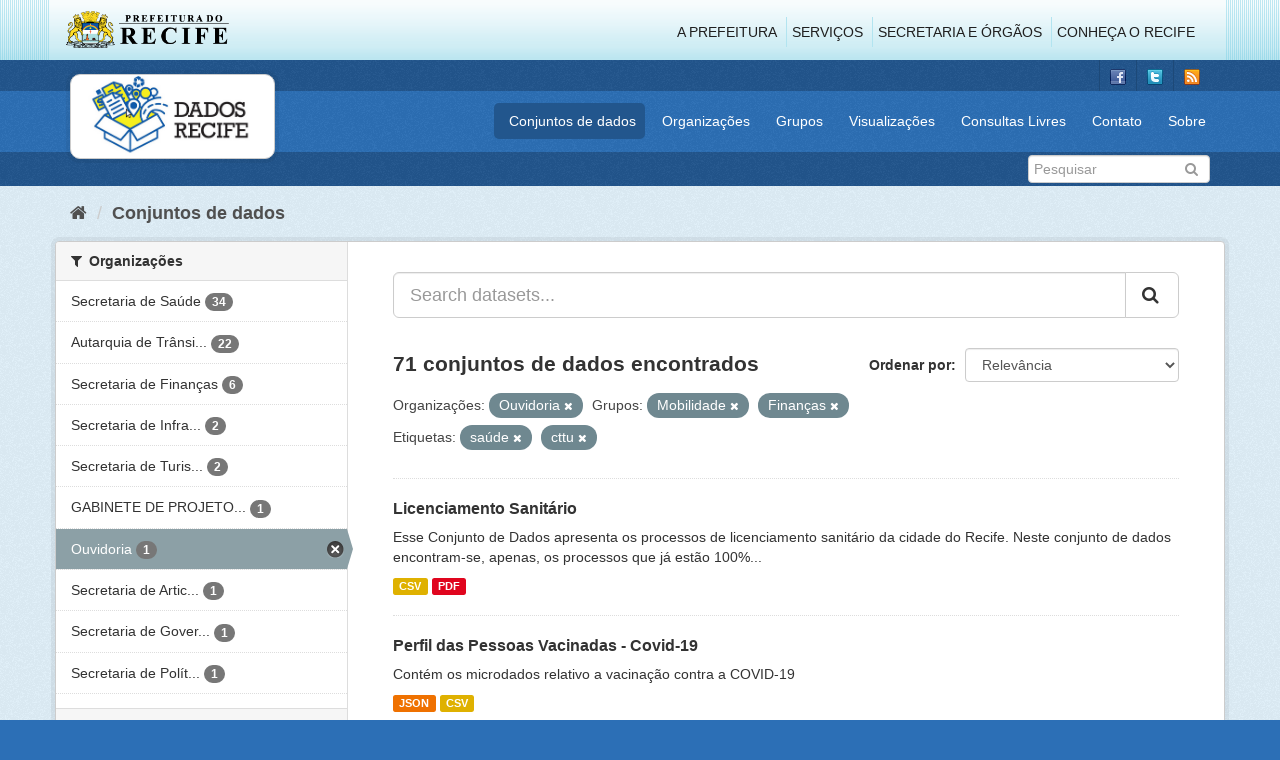

--- FILE ---
content_type: text/html; charset=utf-8
request_url: http://www.dados.recife.pe.gov.br/dataset?groups=mobilidade&tags=sa%C3%BAde&tags=cttu&groups=financas&organization=ouvidoria
body_size: 78406
content:
<!DOCTYPE html>
<!--[if IE 9]> <html lang="pt_BR" class="ie9"> <![endif]-->
<!--[if gt IE 8]><!--> <html lang="pt_BR"> <!--<![endif]-->
  <head>
    <link rel="stylesheet" type="text/css" href="/fanstatic/vendor/:version:2020-04-07T07:34:31.07/select2/select2.css" />
<link rel="stylesheet" type="text/css" href="/fanstatic/css/:version:2020-04-07T07:34:31.06/main.min.css" />
<link rel="stylesheet" type="text/css" href="/fanstatic/vendor/:version:2020-04-07T07:34:31.07/font-awesome/css/font-awesome.min.css" />
<link rel="stylesheet" type="text/css" href="/fanstatic/ckanext-geoview/:version:2019-10-08T10:45:21.02/css/geo-resource-styles.css" />

    <meta charset="utf-8" />
      <meta name="generator" content="ckan 2.8.2" />
      <meta name="viewport" content="width=device-width, initial-scale=1.0">
    <title>Conjuntos de dados - Portal de Dados Abertos da Cidade do Recife</title>

    
    
  <link rel="shortcut icon" href="/base/images/favicon.ico" />
    
  
    <script type="text/javascript">
  (function(i,s,o,g,r,a,m){i['GoogleAnalyticsObject']=r;i[r]=i[r]||function(){
  (i[r].q=i[r].q||[]).push(arguments)},i[r].l=1*new Date();a=s.createElement(o),
  m=s.getElementsByTagName(o)[0];a.async=1;a.src=g;m.parentNode.insertBefore(a,m)
  })(window,document,'script','//www.google-analytics.com/analytics.js','ga');

  ga('create', 'G-F8QPH4EF84', 'auto', {});
     
  ga('set', 'anonymizeIp', true);
  ga('send', 'pageview');
</script>
  

    
      
    
    


    
      
      
    
    
  </head>

  
  <body data-site-root="http://dados.recife.pe.gov.br/" data-locale-root="http://dados.recife.pe.gov.br/" >

    
    <div class="hide"><a href="#content">Pular para o conteúdo</a></div>
  

  
     
<header class="header-recife">
  <section class="header-recife-links">
    <div class="header-recife-bg">
      <div class="container">
        <div class="recife-row row">
          <div class="col-md-2">
            <div class="logo-recife"><a target="_blank" href="http://www.recife.pe.gov.br"><img title="" alt="" src="/base/images/logopcr.png"></a></div>
          </div>
          <div class="col-md-10">
            <div class="nav-recife" style="padding-top: 17px; padding-right: 10px;">
              <ul class="list-inline pull-right" >
                <li><a target="_blank" href="http://www2.recife.pe.gov.br/pagina/sobre-prefeitura-do-recife">A Prefeitura</a></li>
                <li class="r-li-recife"><a target="_blank" href="http://www2.recife.pe.gov.br/servicos/cidadao">Serviços</a></li>
                <li class="r-li-recife"><a target="_blank" href="http://www2.recife.pe.gov.br/pagina/horarios-de-atendimento-das-secretarias-e-orgaos">Secretaria e Órgãos</a></li>
                <li class="r-li-recife"><a target="_blank" href="http://www.turismonorecife.com.br/pt-br/a-cidade">Conheça o Recife</a></li>
              </ul>
            </div>
          </div>
        </div>
      </div>
    </div>
  </section>
</header>
<header class="account-masthead">
  <div class="container">
    <div class="account avatar">
      <ul class="unstyled">
        <li>
          <a href="https://www.facebook.com/CidadaoInteligente" target="_blank" title="Facebook">
            <i class="ckan-icon ckan-icon-fb"></i>
          </a>
        </li>
        <li>
          <a href="http://twitter.com/dadosRecife" target="_blank" title="Twitter">
            <i class="ckan-icon ckan-icon-twitter"></i>
          </a>
        </li>
        <li>
          <a href="/feeds/dataset.atom" target="_blank" title="Feed">
            <i class="ckan-icon ckan-icon-feed"></i>
          </a>
        </li>
      </ul>
    </div>
      
  </div>
</header>

<header class="navbar navbar-static-top masthead">
    
  <div class="container">
    <div class="navbar-right">
      <button data-target="#main-navigation-toggle" data-toggle="collapse" class="navbar-toggle collapsed" type="button">
        <span class="fa fa-bars"></span>
      </button>
    </div>
    <hgroup class=" navbar-left">
       
      <div class="box logo-dados-recife">
        <a class="logo" href="/"><img src="/base/images/logo-dados-recife.png" alt="Portal de Dados Abertos da Cidade do Recife" title="Portal de Dados Abertos da Cidade do Recife" /></a>
      </div>
       
    </hgroup>

    <div class="collapse navbar-collapse" id="main-navigation-toggle">
      
      <nav class="section navigation recife">
        <ul class="nav nav-pills">
           
            <li class="active"><a href="/dataset">Conjuntos de dados</a></li><li><a href="/organization">Organizações</a></li><li><a href="/group">Grupos</a></li><li><a href="/views-maps">Visualizações</a></li><li><a href="/consultas-livres">Consultas Livres</a></li><li><a href="/contato">Contato</a></li><li><a href="/about">Sobre</a></li> 
          
        </ul>
      </nav>
       
    </div>
  </div>
</header>

<header class="account-masthead">
  <div class="container">
		<div class="account avatar">
      
      <form class="section site-search simple-input" action="/dataset" method="get">
        <div class="field">
          <label for="field-sitewide-search">Buscar conjunto de dados</label>
          <input id="field-sitewide-search" type="text" class="form-control" name="q" placeholder="Pesquisar" />
          <button class="btn-search" type="submit"><i class="fa fa-search"></i></button>
        </div>
      </form>
      
    </div>
  </div>
</header>

  
    <div role="main">
      <div id="content" class="container">
        
          
            <div class="flash-messages">
              
                
              
            </div>
          

          
            <div class="toolbar">
              
                
                  <ol class="breadcrumb">
                    
<li class="home"><a href="/"><i class="fa fa-home"></i><span> Início</span></a></li>
                    
  <li class="active"><a href="dataset_search?action=search&amp;controller=package">Conjuntos de dados</a></li>

                  </ol>
                
              
            </div>
          

          <div class="row wrapper">
            
            
            

            
              <aside class="secondary col-sm-3">
                
                
<div class="filters">
  <div>
    
      

  
  
    
      
      
        <section class="module module-narrow module-shallow">
          
            <h2 class="module-heading">
              <i class="fa fa-filter"></i>
              
              Organizações
            </h2>
          
          
            
            
              <nav>
                <ul class="list-unstyled nav nav-simple nav-facet">
                  
                    
                    
                    
                    
                      <li class="nav-item">
                        <a href="/dataset?organization=ouvidoria&amp;groups=financas&amp;organization=secretaria-de-saude&amp;groups=mobilidade&amp;tags=sa%C3%BAde&amp;tags=cttu" title="">
                          <span class="item-label">Secretaria de Saúde</span>
                          <span class="hidden separator"> - </span>
                          <span class="item-count badge">34</span>
                        </a>
                      </li>
                  
                    
                    
                    
                    
                      <li class="nav-item">
                        <a href="/dataset?organization=ouvidoria&amp;groups=financas&amp;groups=mobilidade&amp;tags=sa%C3%BAde&amp;tags=cttu&amp;organization=companhia-de-transito-e-transporte-urbano-do-recife-cttu" title="Autarquia de Trânsito e Transporte Urbano do Recife - CTTU">
                          <span class="item-label">Autarquia de Trânsi...</span>
                          <span class="hidden separator"> - </span>
                          <span class="item-count badge">22</span>
                        </a>
                      </li>
                  
                    
                    
                    
                    
                      <li class="nav-item">
                        <a href="/dataset?organization=ouvidoria&amp;groups=financas&amp;groups=mobilidade&amp;tags=sa%C3%BAde&amp;tags=cttu&amp;organization=secretaria-de-financas" title="">
                          <span class="item-label">Secretaria de Finanças</span>
                          <span class="hidden separator"> - </span>
                          <span class="item-count badge">6</span>
                        </a>
                      </li>
                  
                    
                    
                    
                    
                      <li class="nav-item">
                        <a href="/dataset?organization=ouvidoria&amp;groups=financas&amp;groups=mobilidade&amp;tags=sa%C3%BAde&amp;tags=cttu&amp;organization=secretaria-de-infraestrutura-e-servicos-urbanos" title="Secretaria de Infraestrutura">
                          <span class="item-label">Secretaria de Infra...</span>
                          <span class="hidden separator"> - </span>
                          <span class="item-count badge">2</span>
                        </a>
                      </li>
                  
                    
                    
                    
                    
                      <li class="nav-item">
                        <a href="/dataset?organization=ouvidoria&amp;groups=financas&amp;groups=mobilidade&amp;tags=sa%C3%BAde&amp;organization=secretaria-de-turismo-e-lazer&amp;tags=cttu" title="Secretaria de Turismo e Lazer">
                          <span class="item-label">Secretaria de Turis...</span>
                          <span class="hidden separator"> - </span>
                          <span class="item-count badge">2</span>
                        </a>
                      </li>
                  
                    
                    
                    
                    
                      <li class="nav-item">
                        <a href="/dataset?organization=ouvidoria&amp;groups=financas&amp;groups=mobilidade&amp;tags=sa%C3%BAde&amp;tags=cttu&amp;organization=gabinete-de-projetos-especiais-administracao-direta-gabpe" title="GABINETE DE PROJETOS ESPECIAIS -  ADMINISTRAÇÃO DIRETA - GABPE">
                          <span class="item-label">GABINETE DE PROJETO...</span>
                          <span class="hidden separator"> - </span>
                          <span class="item-count badge">1</span>
                        </a>
                      </li>
                  
                    
                    
                    
                    
                      <li class="nav-item active">
                        <a href="/dataset?groups=mobilidade&amp;tags=sa%C3%BAde&amp;tags=cttu&amp;groups=financas" title="">
                          <span class="item-label">Ouvidoria</span>
                          <span class="hidden separator"> - </span>
                          <span class="item-count badge">1</span>
                        </a>
                      </li>
                  
                    
                    
                    
                    
                      <li class="nav-item">
                        <a href="/dataset?organization=ouvidoria&amp;groups=financas&amp;organization=secretaria-de-articulacao-politica-e-social&amp;groups=mobilidade&amp;tags=sa%C3%BAde&amp;tags=cttu" title="Secretaria de Articulação Política e Social">
                          <span class="item-label">Secretaria de Artic...</span>
                          <span class="hidden separator"> - </span>
                          <span class="item-count badge">1</span>
                        </a>
                      </li>
                  
                    
                    
                    
                    
                      <li class="nav-item">
                        <a href="/dataset?organization=ouvidoria&amp;groups=financas&amp;organization=secretaria-de-governo&amp;groups=mobilidade&amp;tags=sa%C3%BAde&amp;tags=cttu" title="Secretaria de Governo e Participação Social">
                          <span class="item-label">Secretaria de Gover...</span>
                          <span class="hidden separator"> - </span>
                          <span class="item-count badge">1</span>
                        </a>
                      </li>
                  
                    
                    
                    
                    
                      <li class="nav-item">
                        <a href="/dataset?organization=ouvidoria&amp;groups=financas&amp;groups=mobilidade&amp;tags=sa%C3%BAde&amp;tags=cttu&amp;organization=secretaria-de-planejamento-urbano" title="Secretaria de Política Urbana e Licenciamento">
                          <span class="item-label">Secretaria de Polít...</span>
                          <span class="hidden separator"> - </span>
                          <span class="item-count badge">1</span>
                        </a>
                      </li>
                  
                </ul>
              </nav>

              <p class="module-footer">
                
                  
                
              </p>
            
            
          
        </section>
      
    
  

    
      

  
  
    
      
      
        <section class="module module-narrow module-shallow">
          
            <h2 class="module-heading">
              <i class="fa fa-filter"></i>
              
              Grupos
            </h2>
          
          
            
            
              <nav>
                <ul class="list-unstyled nav nav-simple nav-facet">
                  
                    
                    
                    
                    
                      <li class="nav-item">
                        <a href="/dataset?organization=ouvidoria&amp;groups=financas&amp;groups=mobilidade&amp;tags=sa%C3%BAde&amp;tags=cttu&amp;groups=saude" title="">
                          <span class="item-label">Saúde</span>
                          <span class="hidden separator"> - </span>
                          <span class="item-count badge">37</span>
                        </a>
                      </li>
                  
                    
                    
                    
                    
                      <li class="nav-item active">
                        <a href="/dataset?tags=sa%C3%BAde&amp;tags=cttu&amp;groups=financas&amp;organization=ouvidoria" title="">
                          <span class="item-label">Mobilidade</span>
                          <span class="hidden separator"> - </span>
                          <span class="item-count badge">23</span>
                        </a>
                      </li>
                  
                    
                    
                    
                    
                      <li class="nav-item active">
                        <a href="/dataset?groups=mobilidade&amp;tags=sa%C3%BAde&amp;tags=cttu&amp;organization=ouvidoria" title="">
                          <span class="item-label">Finanças</span>
                          <span class="hidden separator"> - </span>
                          <span class="item-count badge">12</span>
                        </a>
                      </li>
                  
                    
                    
                    
                    
                      <li class="nav-item">
                        <a href="/dataset?organization=ouvidoria&amp;groups=financas&amp;groups=mobilidade&amp;tags=sa%C3%BAde&amp;tags=cttu&amp;groups=covid" title="">
                          <span class="item-label">Covid</span>
                          <span class="hidden separator"> - </span>
                          <span class="item-count badge">9</span>
                        </a>
                      </li>
                  
                    
                    
                    
                    
                      <li class="nav-item">
                        <a href="/dataset?organization=ouvidoria&amp;groups=financas&amp;groups=urbanismo&amp;groups=mobilidade&amp;tags=sa%C3%BAde&amp;tags=cttu" title="">
                          <span class="item-label">Urbanismo</span>
                          <span class="hidden separator"> - </span>
                          <span class="item-count badge">9</span>
                        </a>
                      </li>
                  
                    
                    
                    
                    
                      <li class="nav-item">
                        <a href="/dataset?organization=ouvidoria&amp;groups=financas&amp;groups=mobilidade&amp;tags=sa%C3%BAde&amp;groups=governo-e-politica&amp;tags=cttu" title="">
                          <span class="item-label">Governo e Política</span>
                          <span class="hidden separator"> - </span>
                          <span class="item-count badge">3</span>
                        </a>
                      </li>
                  
                    
                    
                    
                    
                      <li class="nav-item">
                        <a href="/dataset?organization=ouvidoria&amp;groups=financas&amp;groups=mobilidade&amp;tags=sa%C3%BAde&amp;tags=cttu&amp;groups=turismo" title="">
                          <span class="item-label">Turismo</span>
                          <span class="hidden separator"> - </span>
                          <span class="item-count badge">3</span>
                        </a>
                      </li>
                  
                    
                    
                    
                    
                      <li class="nav-item">
                        <a href="/dataset?organization=ouvidoria&amp;groups=financas&amp;groups=mobilidade&amp;tags=sa%C3%BAde&amp;tags=cttu&amp;groups=cultura" title="">
                          <span class="item-label">Cultura</span>
                          <span class="hidden separator"> - </span>
                          <span class="item-count badge">1</span>
                        </a>
                      </li>
                  
                </ul>
              </nav>

              <p class="module-footer">
                
                  
                
              </p>
            
            
          
        </section>
      
    
  

    
      

  
  
    
      
      
        <section class="module module-narrow module-shallow">
          
            <h2 class="module-heading">
              <i class="fa fa-filter"></i>
              
              Etiquetas
            </h2>
          
          
            
            
              <nav>
                <ul class="list-unstyled nav nav-simple nav-facet">
                  
                    
                    
                    
                    
                      <li class="nav-item active">
                        <a href="/dataset?groups=mobilidade&amp;tags=cttu&amp;groups=financas&amp;organization=ouvidoria" title="">
                          <span class="item-label">saúde</span>
                          <span class="hidden separator"> - </span>
                          <span class="item-count badge">35</span>
                        </a>
                      </li>
                  
                    
                    
                    
                    
                      <li class="nav-item active">
                        <a href="/dataset?groups=mobilidade&amp;tags=sa%C3%BAde&amp;groups=financas&amp;organization=ouvidoria" title="">
                          <span class="item-label">cttu</span>
                          <span class="hidden separator"> - </span>
                          <span class="item-count badge">16</span>
                        </a>
                      </li>
                  
                    
                    
                    
                    
                      <li class="nav-item">
                        <a href="/dataset?organization=ouvidoria&amp;groups=financas&amp;tags=mobilidade&amp;groups=mobilidade&amp;tags=sa%C3%BAde&amp;tags=cttu" title="">
                          <span class="item-label">mobilidade</span>
                          <span class="hidden separator"> - </span>
                          <span class="item-count badge">15</span>
                        </a>
                      </li>
                  
                    
                    
                    
                    
                      <li class="nav-item">
                        <a href="/dataset?organization=ouvidoria&amp;groups=financas&amp;tags=transito&amp;groups=mobilidade&amp;tags=sa%C3%BAde&amp;tags=cttu" title="">
                          <span class="item-label">transito</span>
                          <span class="hidden separator"> - </span>
                          <span class="item-count badge">12</span>
                        </a>
                      </li>
                  
                    
                    
                    
                    
                      <li class="nav-item">
                        <a href="/dataset?organization=ouvidoria&amp;groups=financas&amp;groups=mobilidade&amp;tags=sa%C3%BAde&amp;tags=cttu&amp;tags=covid" title="">
                          <span class="item-label">covid</span>
                          <span class="hidden separator"> - </span>
                          <span class="item-count badge">11</span>
                        </a>
                      </li>
                  
                    
                    
                    
                    
                      <li class="nav-item">
                        <a href="/dataset?organization=ouvidoria&amp;groups=financas&amp;groups=mobilidade&amp;tags=sa%C3%BAde&amp;tags=cttu&amp;tags=velocidade" title="">
                          <span class="item-label">velocidade</span>
                          <span class="hidden separator"> - </span>
                          <span class="item-count badge">10</span>
                        </a>
                      </li>
                  
                    
                    
                    
                    
                      <li class="nav-item">
                        <a href="/dataset?organization=ouvidoria&amp;groups=financas&amp;groups=mobilidade&amp;tags=sa%C3%BAde&amp;tags=cttu&amp;tags=corona" title="">
                          <span class="item-label">corona</span>
                          <span class="hidden separator"> - </span>
                          <span class="item-count badge">9</span>
                        </a>
                      </li>
                  
                    
                    
                    
                    
                      <li class="nav-item">
                        <a href="/dataset?organization=ouvidoria&amp;groups=financas&amp;groups=mobilidade&amp;tags=sa%C3%BAde&amp;tags=cttu&amp;tags=covid-19" title="">
                          <span class="item-label">covid-19</span>
                          <span class="hidden separator"> - </span>
                          <span class="item-count badge">9</span>
                        </a>
                      </li>
                  
                    
                    
                    
                    
                      <li class="nav-item">
                        <a href="/dataset?organization=ouvidoria&amp;groups=financas&amp;tags=transporte&amp;groups=mobilidade&amp;tags=sa%C3%BAde&amp;tags=cttu" title="">
                          <span class="item-label">transporte</span>
                          <span class="hidden separator"> - </span>
                          <span class="item-count badge">9</span>
                        </a>
                      </li>
                  
                    
                    
                    
                    
                      <li class="nav-item">
                        <a href="/dataset?organization=ouvidoria&amp;groups=financas&amp;tags=atendimento&amp;groups=mobilidade&amp;tags=sa%C3%BAde&amp;tags=cttu" title="">
                          <span class="item-label">atendimento</span>
                          <span class="hidden separator"> - </span>
                          <span class="item-count badge">8</span>
                        </a>
                      </li>
                  
                </ul>
              </nav>

              <p class="module-footer">
                
                  
                    <a href="/dataset?groups=mobilidade&amp;tags=sa%C3%BAde&amp;tags=cttu&amp;groups=financas&amp;organization=ouvidoria&amp;_tags_limit=0" class="read-more">Mostrar mais Etiquetas</a>
                  
                
              </p>
            
            
          
        </section>
      
    
  

    
      

  
  
    
      
      
        <section class="module module-narrow module-shallow">
          
            <h2 class="module-heading">
              <i class="fa fa-filter"></i>
              
              Formatos
            </h2>
          
          
            
            
              <nav>
                <ul class="list-unstyled nav nav-simple nav-facet">
                  
                    
                    
                    
                    
                      <li class="nav-item">
                        <a href="/dataset?res_format=CSV&amp;organization=ouvidoria&amp;groups=financas&amp;groups=mobilidade&amp;tags=sa%C3%BAde&amp;tags=cttu" title="">
                          <span class="item-label">CSV</span>
                          <span class="hidden separator"> - </span>
                          <span class="item-count badge">71</span>
                        </a>
                      </li>
                  
                    
                    
                    
                    
                      <li class="nav-item">
                        <a href="/dataset?organization=ouvidoria&amp;groups=financas&amp;groups=mobilidade&amp;tags=sa%C3%BAde&amp;res_format=JSON&amp;tags=cttu" title="">
                          <span class="item-label">JSON</span>
                          <span class="hidden separator"> - </span>
                          <span class="item-count badge">61</span>
                        </a>
                      </li>
                  
                    
                    
                    
                    
                      <li class="nav-item">
                        <a href="/dataset?organization=ouvidoria&amp;groups=financas&amp;groups=mobilidade&amp;tags=sa%C3%BAde&amp;tags=cttu&amp;res_format=PDF" title="">
                          <span class="item-label">PDF</span>
                          <span class="hidden separator"> - </span>
                          <span class="item-count badge">15</span>
                        </a>
                      </li>
                  
                    
                    
                    
                    
                      <li class="nav-item">
                        <a href="/dataset?organization=ouvidoria&amp;groups=financas&amp;res_format=GeoJSON&amp;groups=mobilidade&amp;tags=sa%C3%BAde&amp;tags=cttu" title="">
                          <span class="item-label">GeoJSON</span>
                          <span class="hidden separator"> - </span>
                          <span class="item-count badge">6</span>
                        </a>
                      </li>
                  
                    
                    
                    
                    
                      <li class="nav-item">
                        <a href="/dataset?organization=ouvidoria&amp;groups=financas&amp;groups=mobilidade&amp;tags=sa%C3%BAde&amp;tags=cttu&amp;res_format=KMZ" title="">
                          <span class="item-label">KMZ</span>
                          <span class="hidden separator"> - </span>
                          <span class="item-count badge">1</span>
                        </a>
                      </li>
                  
                    
                    
                    
                    
                      <li class="nav-item">
                        <a href="/dataset?res_format=ODS&amp;organization=ouvidoria&amp;groups=financas&amp;groups=mobilidade&amp;tags=sa%C3%BAde&amp;tags=cttu" title="">
                          <span class="item-label">ODS</span>
                          <span class="hidden separator"> - </span>
                          <span class="item-count badge">1</span>
                        </a>
                      </li>
                  
                </ul>
              </nav>

              <p class="module-footer">
                
                  
                
              </p>
            
            
          
        </section>
      
    
  

    
      

  
  
    
      
      
        <section class="module module-narrow module-shallow">
          
            <h2 class="module-heading">
              <i class="fa fa-filter"></i>
              
              Licenças
            </h2>
          
          
            
            
              <nav>
                <ul class="list-unstyled nav nav-simple nav-facet">
                  
                    
                    
                    
                    
                      <li class="nav-item">
                        <a href="/dataset?organization=ouvidoria&amp;groups=financas&amp;license_id=odc-odbl&amp;groups=mobilidade&amp;tags=sa%C3%BAde&amp;tags=cttu" title="Licença Aberta para Bases de Dados (ODbL) do Open Data Commons">
                          <span class="item-label">Licença Aberta para...</span>
                          <span class="hidden separator"> - </span>
                          <span class="item-count badge">71</span>
                        </a>
                      </li>
                  
                </ul>
              </nav>

              <p class="module-footer">
                
                  
                
              </p>
            
            
          
        </section>
      
    
  

    
  </div>
  <a class="close no-text hide-filters"><i class="fa fa-times-circle"></i><span class="text">close</span></a>
</div>

              </aside>
            

            
              <div class="primary col-sm-9 col-xs-12">
                
                
  <section class="module">
    <div class="module-content">
      
        
      
      
        
        
        







<form id="dataset-search-form" class="search-form" method="get" data-module="select-switch">

  
    <div class="input-group search-input-group">
      <input aria-label="Search datasets..." id="field-giant-search" type="text" class="form-control input-lg" name="q" value="" autocomplete="off" placeholder="Search datasets...">
      
      <span class="input-group-btn">
        <button class="btn btn-default btn-lg" type="submit" value="search">
          <i class="fa fa-search"></i>
        </button>
      </span>
      
    </div>
  

  
    <span>
  
  

  
  
  
  <input type="hidden" name="groups" value="mobilidade" />
  
  
  
  
  
  <input type="hidden" name="tags" value="saúde" />
  
  
  
  
  
  <input type="hidden" name="tags" value="cttu" />
  
  
  
  
  
  <input type="hidden" name="groups" value="financas" />
  
  
  
  
  
  <input type="hidden" name="organization" value="ouvidoria" />
  
  
  
  </span>
  

  
    
      <div class="form-select form-group control-order-by">
        <label for="field-order-by">Ordenar por</label>
        <select id="field-order-by" name="sort" class="form-control">
          
            
              <option value="score desc, metadata_modified desc" selected="selected">Relevância</option>
            
          
            
              <option value="title_string asc">Nome Crescente</option>
            
          
            
              <option value="title_string desc">Nome Descrescente</option>
            
          
            
              <option value="metadata_modified desc">Modificada pela última vez</option>
            
          
            
          
        </select>
        
        <button class="btn btn-default js-hide" type="submit">Ir</button>
        
      </div>
    
  

  
    
      <h2>

  
  
  
  

71 conjuntos de dados encontrados</h2>
    
  

  
    
      <p class="filter-list">
        
          
          <span class="facet">Organizações:</span>
          
            <span class="filtered pill">Ouvidoria
              <a href="dataset?groups=mobilidade&amp;tags=sa%C3%BAde&amp;tags=cttu&amp;groups=financas" class="remove" title="Remover"><i class="fa fa-times"></i></a>
            </span>
          
        
          
          <span class="facet">Grupos:</span>
          
            <span class="filtered pill">Mobilidade
              <a href="dataset?tags=sa%C3%BAde&amp;tags=cttu&amp;groups=financas&amp;organization=ouvidoria" class="remove" title="Remover"><i class="fa fa-times"></i></a>
            </span>
          
            <span class="filtered pill">Finanças
              <a href="dataset?groups=mobilidade&amp;tags=sa%C3%BAde&amp;tags=cttu&amp;organization=ouvidoria" class="remove" title="Remover"><i class="fa fa-times"></i></a>
            </span>
          
        
          
          <span class="facet">Etiquetas:</span>
          
            <span class="filtered pill">saúde
              <a href="dataset?groups=mobilidade&amp;tags=cttu&amp;groups=financas&amp;organization=ouvidoria" class="remove" title="Remover"><i class="fa fa-times"></i></a>
            </span>
          
            <span class="filtered pill">cttu
              <a href="dataset?groups=mobilidade&amp;tags=sa%C3%BAde&amp;groups=financas&amp;organization=ouvidoria" class="remove" title="Remover"><i class="fa fa-times"></i></a>
            </span>
          
        
      </p>
      <a class="show-filters btn btn-default">Filtrar Resultados</a>
    
  

</form>




      
      
        

  
    <ul class="dataset-list list-unstyled">
    	
	      
	        






  <li class="dataset-item">
    
      <div class="dataset-content">
        
          <h3 class="dataset-heading">
            
              
            
            
              <a href="/dataset/licenciamento-sanitario">Licenciamento Sanitário</a>
            
            
              
              
            
          </h3>
        
        
          
        
        
          
            <div>Esse Conjunto de Dados apresenta os processos de licenciamento sanitário da cidade do Recife. Neste conjunto de dados encontram-se, apenas, os processos que já estão 100%...</div>
          
        
      </div>
      
        
          
            <ul class="dataset-resources list-unstyled">
              
                
                <li>
                  <a href="/dataset/licenciamento-sanitario" class="label label-default" data-format="csv">CSV</a>
                </li>
                
                <li>
                  <a href="/dataset/licenciamento-sanitario" class="label label-default" data-format="pdf">PDF</a>
                </li>
                
              
            </ul>
          
        
      
    
  </li>

	      
	        






  <li class="dataset-item">
    
      <div class="dataset-content">
        
          <h3 class="dataset-heading">
            
              
            
            
              <a href="/dataset/perfil-das-pessoas-vacinadas-covid-19">Perfil das Pessoas Vacinadas - Covid-19</a>
            
            
              
              
            
          </h3>
        
        
          
        
        
          
            <div>Contém os microdados relativo a vacinação contra a COVID-19</div>
          
        
      </div>
      
        
          
            <ul class="dataset-resources list-unstyled">
              
                
                <li>
                  <a href="/dataset/perfil-das-pessoas-vacinadas-covid-19" class="label label-default" data-format="json">JSON</a>
                </li>
                
                <li>
                  <a href="/dataset/perfil-das-pessoas-vacinadas-covid-19" class="label label-default" data-format="csv">CSV</a>
                </li>
                
              
            </ul>
          
        
      
    
  </li>

	      
	        






  <li class="dataset-item">
    
      <div class="dataset-content">
        
          <h3 class="dataset-heading">
            
              
            
            
              <a href="/dataset/relacao-de-pessoas-vacinadas-covid-19">Relação de pessoas vacinadas - Covid 19</a>
            
            
              
              
            
          </h3>
        
        
          
        
        
          
            <div>Contém a relação de pessoas vacinadas bem como a categoria de grupos a qual pertencem.
Idosos: Idosos de ILPIs, Idosos de 80 a 84 anos, Idosos com 85 anos ou mais...</div>
          
        
      </div>
      
        
          
            <ul class="dataset-resources list-unstyled">
              
                
                <li>
                  <a href="/dataset/relacao-de-pessoas-vacinadas-covid-19" class="label label-default" data-format="csv">CSV</a>
                </li>
                
                <li>
                  <a href="/dataset/relacao-de-pessoas-vacinadas-covid-19" class="label label-default" data-format="json">JSON</a>
                </li>
                
              
            </ul>
          
        
      
    
  </li>

	      
	        






  <li class="dataset-item">
    
      <div class="dataset-content">
        
          <h3 class="dataset-heading">
            
              
            
            
              <a href="/dataset/empresas-da-cidade-do-recife">Empresas da Cidade do Recife</a>
            
            
              
              
            
          </h3>
        
        
          
        
        
          
            <div>Descrição das Empresas da Cidade do Recife com os seus respectivos endereços e atividades, que estão inscritas como contribuinte no Município do Recife</div>
          
        
      </div>
      
        
          
            <ul class="dataset-resources list-unstyled">
              
                
                <li>
                  <a href="/dataset/empresas-da-cidade-do-recife" class="label label-default" data-format="csv">CSV</a>
                </li>
                
                <li>
                  <a href="/dataset/empresas-da-cidade-do-recife" class="label label-default" data-format="json">JSON</a>
                </li>
                
              
            </ul>
          
        
      
    
  </li>

	      
	        






  <li class="dataset-item">
    
      <div class="dataset-content">
        
          <h3 class="dataset-heading">
            
              
            
            
              <a href="/dataset/estoque-dos-medicamentos-nas-farmacias-da-rede-municipal-de-saude">Estoque dos medicamentos nas farmácias da Rede Municipal de Saúde</a>
            
            
              
              
            
          </h3>
        
        
          
        
        
          
            <div>Esse conjunto de dados apresenta o estoque de medicamentos disponíveis nas farmácias da rede   municipal de saúde do Recife. 
São os medicamentos contidos na Relação Municipal...</div>
          
        
      </div>
      
        
          
            <ul class="dataset-resources list-unstyled">
              
                
                <li>
                  <a href="/dataset/estoque-dos-medicamentos-nas-farmacias-da-rede-municipal-de-saude" class="label label-default" data-format="json">JSON</a>
                </li>
                
                <li>
                  <a href="/dataset/estoque-dos-medicamentos-nas-farmacias-da-rede-municipal-de-saude" class="label label-default" data-format="csv">CSV</a>
                </li>
                
              
            </ul>
          
        
      
    
  </li>

	      
	        






  <li class="dataset-item">
    
      <div class="dataset-content">
        
          <h3 class="dataset-heading">
            
              
            
            
              <a href="/dataset/imposto-sobre-transmissao-de-bens-imoveis-itbi">Imposto sobre Transmissão de Bens Imóveis (ITBI)</a>
            
            
              
              
            
          </h3>
        
        
          
        
        
          
            <div>O Imposto sobre a Transmissão de Bens Imóveis (ITBI), pago na compra/venda de imóveis
Os dados contém a relação de transações imobiliárias com recolhimento de ITBI, contendo as...</div>
          
        
      </div>
      
        
          
            <ul class="dataset-resources list-unstyled">
              
                
                <li>
                  <a href="/dataset/imposto-sobre-transmissao-de-bens-imoveis-itbi" class="label label-default" data-format="json">JSON</a>
                </li>
                
                <li>
                  <a href="/dataset/imposto-sobre-transmissao-de-bens-imoveis-itbi" class="label label-default" data-format="csv">CSV</a>
                </li>
                
              
            </ul>
          
        
      
    
  </li>

	      
	        






  <li class="dataset-item">
    
      <div class="dataset-content">
        
          <h3 class="dataset-heading">
            
              
            
            
              <a href="/dataset/receitas">Receitas</a>
            
            
              
              
            
          </h3>
        
        
          
        
        
          
            <div>Receita Pública é a soma de ingressos, impostos, taxas, contribuições e 
outras fontes de recursos, arrecadados para atender às despesas 
públicas.</div>
          
        
      </div>
      
        
          
            <ul class="dataset-resources list-unstyled">
              
                
                <li>
                  <a href="/dataset/receitas" class="label label-default" data-format="csv">CSV</a>
                </li>
                
                <li>
                  <a href="/dataset/receitas" class="label label-default" data-format="pdf">PDF</a>
                </li>
                
                <li>
                  <a href="/dataset/receitas" class="label label-default" data-format="json">JSON</a>
                </li>
                
              
            </ul>
          
        
      
    
  </li>

	      
	        






  <li class="dataset-item">
    
      <div class="dataset-content">
        
          <h3 class="dataset-heading">
            
              
            
            
              <a href="/dataset/despesas-orcamentarias">Despesas Orçamentárias</a>
            
            
              
              
            
          </h3>
        
        
          
        
        
          
            <div>Despesas realizadas pelo governo municipal com serviços, obras e compras, com a finalidade de atender as necessidades coletivas da população.</div>
          
        
      </div>
      
        
          
            <ul class="dataset-resources list-unstyled">
              
                
                <li>
                  <a href="/dataset/despesas-orcamentarias" class="label label-default" data-format="csv">CSV</a>
                </li>
                
                <li>
                  <a href="/dataset/despesas-orcamentarias" class="label label-default" data-format="pdf">PDF</a>
                </li>
                
                <li>
                  <a href="/dataset/despesas-orcamentarias" class="label label-default" data-format="json">JSON</a>
                </li>
                
              
            </ul>
          
        
      
    
  </li>

	      
	        






  <li class="dataset-item">
    
      <div class="dataset-content">
        
          <h3 class="dataset-heading">
            
              
            
            
              <a href="/dataset/malha-cicloviaria-do-recife">Malha Cicloviária do Recife</a>
            
            
              
              
            
          </h3>
        
        
          
        
        
          
            <div>O Conjunto de dados contém os dados georreferenciados da malha cicloviária do Recife. São 232,3 quilômetros de ciclovias, ciclofaixas e ciclorrotas na cidade, sendo 198.3  km...</div>
          
        
      </div>
      
        
          
            <ul class="dataset-resources list-unstyled">
              
                
                <li>
                  <a href="/dataset/malha-cicloviaria-do-recife" class="label label-default" data-format="csv">CSV</a>
                </li>
                
                <li>
                  <a href="/dataset/malha-cicloviaria-do-recife" class="label label-default" data-format="geojson">GeoJSON</a>
                </li>
                
                <li>
                  <a href="/dataset/malha-cicloviaria-do-recife" class="label label-default" data-format="json">JSON</a>
                </li>
                
              
            </ul>
          
        
      
    
  </li>

	      
	        






  <li class="dataset-item">
    
      <div class="dataset-content">
        
          <h3 class="dataset-heading">
            
              
            
            
              <a href="/dataset/equipamentos-de-monitoramento-e-fiscalizacao-de-transito">Equipamentos de Monitoramento e Fiscalização de Trânsito</a>
            
            
              
              
            
          </h3>
        
        
          
        
        
          
            <div>Lista de equipamentos de monitoramento e fiscalização de trânsito (ex: lombada eletrônica, radar, foto sensor) com sua localização geográfica.</div>
          
        
      </div>
      
        
          
            <ul class="dataset-resources list-unstyled">
              
                
                <li>
                  <a href="/dataset/equipamentos-de-monitoramento-e-fiscalizacao-de-transito" class="label label-default" data-format="csv">CSV</a>
                </li>
                
                <li>
                  <a href="/dataset/equipamentos-de-monitoramento-e-fiscalizacao-de-transito" class="label label-default" data-format="json">JSON</a>
                </li>
                
              
            </ul>
          
        
      
    
  </li>

	      
	        






  <li class="dataset-item">
    
      <div class="dataset-content">
        
          <h3 class="dataset-heading">
            
              
            
            
              <a href="/dataset/servico-de-atendimento-movel-de-urgencia-samu-2025">Serviço de Atendimento Móvel de Urgência - SAMU 2025</a>
            
            
              
              
            
          </h3>
        
        
          
        
        
          
            <div>O Serviço de Atendimento Móvel de Urgência SAMU-192 é um Programa do Governo Federal, implantado em municípios brasileiros. O objetivo é chegar precocemente à vítima após ter...</div>
          
        
      </div>
      
        
          
            <ul class="dataset-resources list-unstyled">
              
                
                <li>
                  <a href="/dataset/servico-de-atendimento-movel-de-urgencia-samu-2025" class="label label-default" data-format="csv">CSV</a>
                </li>
                
                <li>
                  <a href="/dataset/servico-de-atendimento-movel-de-urgencia-samu-2025" class="label label-default" data-format="json">JSON</a>
                </li>
                
              
            </ul>
          
        
      
    
  </li>

	      
	        






  <li class="dataset-item">
    
      <div class="dataset-content">
        
          <h3 class="dataset-heading">
            
              
            
            
              <a href="/dataset/paraciclos-do-recife">Paraciclos do Recife</a>
            
            
              
              
            
          </h3>
        
        
          
        
        
          
            <div>O paraciclo é um mobiliário urbano destinado ao estacionamentos de bicicletas, com curta ou média duração, de uso público e sem controle de acesso (quando implantados em espaço...</div>
          
        
      </div>
      
        
          
            <ul class="dataset-resources list-unstyled">
              
                
                <li>
                  <a href="/dataset/paraciclos-do-recife" class="label label-default" data-format="geojson">GeoJSON</a>
                </li>
                
                <li>
                  <a href="/dataset/paraciclos-do-recife" class="label label-default" data-format="csv">CSV</a>
                </li>
                
                <li>
                  <a href="/dataset/paraciclos-do-recife" class="label label-default" data-format="kmz">KMZ</a>
                </li>
                
                <li>
                  <a href="/dataset/paraciclos-do-recife" class="label label-default" data-format="ods">ODS</a>
                </li>
                
              
            </ul>
          
        
      
    
  </li>

	      
	        






  <li class="dataset-item">
    
      <div class="dataset-content">
        
          <h3 class="dataset-heading">
            
              
            
            
              <a href="/dataset/classificacao-nacional-de-atividades-economicas-cnae">Classificação Nacional de Atividades Econômicas - CNAE</a>
            
            
              
              
            
          </h3>
        
        
          
        
        
          
            <div>Classificação oficial adotada pelo Sistema Estatístico Nacional do Brasil e pelos órgãos federais, estaduais e municipais gestores de registros administrativos e demais...</div>
          
        
      </div>
      
        
          
            <ul class="dataset-resources list-unstyled">
              
                
                <li>
                  <a href="/dataset/classificacao-nacional-de-atividades-economicas-cnae" class="label label-default" data-format="csv">CSV</a>
                </li>
                
                <li>
                  <a href="/dataset/classificacao-nacional-de-atividades-economicas-cnae" class="label label-default" data-format="json">JSON</a>
                </li>
                
              
            </ul>
          
        
      
    
  </li>

	      
	        






  <li class="dataset-item">
    
      <div class="dataset-content">
        
          <h3 class="dataset-heading">
            
              
            
            
              <a href="/dataset/registro-das-infracoes-de-transito">Registro das Infrações de Transito</a>
            
            
              
              
            
          </h3>
        
        
          
        
        
          
            <div>Relação das multas de trânsito registradas pela CTTU no Recife.
atendimento ao público 24h em 0800 081 1078
Os dados sobre a localização dos equipamentos de fiscalização se...</div>
          
        
      </div>
      
        
          
            <ul class="dataset-resources list-unstyled">
              
                
                <li>
                  <a href="/dataset/registro-das-infracoes-de-transito" class="label label-default" data-format="pdf">PDF</a>
                </li>
                
                <li>
                  <a href="/dataset/registro-das-infracoes-de-transito" class="label label-default" data-format="json">JSON</a>
                </li>
                
                <li>
                  <a href="/dataset/registro-das-infracoes-de-transito" class="label label-default" data-format="csv">CSV</a>
                </li>
                
              
            </ul>
          
        
      
    
  </li>

	      
	        






  <li class="dataset-item">
    
      <div class="dataset-content">
        
          <h3 class="dataset-heading">
            
              
            
            
              <a href="/dataset/registro-de-velocidade-das-vias">Registro de velocidade das vias 2013 - 2016</a>
            
            
              
              
            
          </h3>
        
        
          
        
        
          
            <div>Registro contem as informações do fluxo de veículos das vias monitoradas com informações de quantidade de veículos e velocidade media no intervalo médio de 15 minutos.</div>
          
        
      </div>
      
        
          
            <ul class="dataset-resources list-unstyled">
              
                
                <li>
                  <a href="/dataset/registro-de-velocidade-das-vias" class="label label-default" data-format="csv">CSV</a>
                </li>
                
                <li>
                  <a href="/dataset/registro-de-velocidade-das-vias" class="label label-default" data-format="json">JSON</a>
                </li>
                
              
            </ul>
          
        
      
    
  </li>

	      
	        






  <li class="dataset-item">
    
      <div class="dataset-content">
        
          <h3 class="dataset-heading">
            
              
            
            
              <a href="/dataset/registro-de-chamados-atendidos-pela-cttu">Registro de chamados atendidos pela CTTU</a>
            
            
              
              
            
          </h3>
        
        
          
        
        
          
            <div>Contém a relação dos chamados recebidos pela CTTU através do 0800 081 1078, serviço prestado ao Cidadão</div>
          
        
      </div>
      
        
          
            <ul class="dataset-resources list-unstyled">
              
                
                <li>
                  <a href="/dataset/registro-de-chamados-atendidos-pela-cttu" class="label label-default" data-format="json">JSON</a>
                </li>
                
                <li>
                  <a href="/dataset/registro-de-chamados-atendidos-pela-cttu" class="label label-default" data-format="csv">CSV</a>
                </li>
                
              
            </ul>
          
        
      
    
  </li>

	      
	        






  <li class="dataset-item">
    
      <div class="dataset-content">
        
          <h3 class="dataset-heading">
            
              
            
            
              <a href="/dataset/servico-de-atendimento-movel-de-urgencia-samu-2018">Serviço de Atendimento Móvel de Urgência - SAMU 2018</a>
            
            
              
              
            
          </h3>
        
        
          
        
        
          
            <div>O Serviço de Atendimento Móvel de Urgência SAMU-192 é um Programa do Governo Federal, implantado em municípios brasileiros. O objetivo é chegar precocemente à vítima após ter...</div>
          
        
      </div>
      
        
          
            <ul class="dataset-resources list-unstyled">
              
                
                <li>
                  <a href="/dataset/servico-de-atendimento-movel-de-urgencia-samu-2018" class="label label-default" data-format="csv">CSV</a>
                </li>
                
                <li>
                  <a href="/dataset/servico-de-atendimento-movel-de-urgencia-samu-2018" class="label label-default" data-format="json">JSON</a>
                </li>
                
              
            </ul>
          
        
      
    
  </li>

	      
	        






  <li class="dataset-item">
    
      <div class="dataset-content">
        
          <h3 class="dataset-heading">
            
              
            
            
              <a href="/dataset/servico-de-atendimento-movel-de-urgencia-samu-2017">Serviço de Atendimento Móvel de Urgência - SAMU -2017</a>
            
            
              
              
            
          </h3>
        
        
          
        
        
          
            <div>O Serviço de Atendimento Móvel de Urgência SAMU-192 é um Programa do Governo Federal, implantado em municípios brasileiros. O objetivo é chegar precocemente à vítima após ter...</div>
          
        
      </div>
      
        
          
            <ul class="dataset-resources list-unstyled">
              
                
                <li>
                  <a href="/dataset/servico-de-atendimento-movel-de-urgencia-samu-2017" class="label label-default" data-format="csv">CSV</a>
                </li>
                
                <li>
                  <a href="/dataset/servico-de-atendimento-movel-de-urgencia-samu-2017" class="label label-default" data-format="json">JSON</a>
                </li>
                
              
            </ul>
          
        
      
    
  </li>

	      
	        






  <li class="dataset-item">
    
      <div class="dataset-content">
        
          <h3 class="dataset-heading">
            
              
            
            
              <a href="/dataset/casos-de-dengue-zika-e-chikungunya">Casos de Dengue, Zika e Chikungunya</a>
            
            
              
              
            
          </h3>
        
        
          
        
        
          
            <div>Registro dos casos de Dengue, Zica e Chikungunya com registros nas unidades de saúde, públicas ou particulares.</div>
          
        
      </div>
      
        
          
            <ul class="dataset-resources list-unstyled">
              
                
                <li>
                  <a href="/dataset/casos-de-dengue-zika-e-chikungunya" class="label label-default" data-format="csv">CSV</a>
                </li>
                
                <li>
                  <a href="/dataset/casos-de-dengue-zika-e-chikungunya" class="label label-default" data-format="json">JSON</a>
                </li>
                
              
            </ul>
          
        
      
    
  </li>

	      
	        






  <li class="dataset-item">
    
      <div class="dataset-content">
        
          <h3 class="dataset-heading">
            
              
            
            
              <a href="/dataset/velocidade-das-vias-quantitativo-por-velocidade-media">Velocidade das Vias - Quantitativo por Velocidade Média - 2018</a>
            
            
              
              
            
          </h3>
        
        
          
        
        
          
            <div>Esse conjunto de dados apresenta os quantitativos de veículos por velocidade média no intervalo de 15 minutos. Os dados apresentados descrevem quantos veículos por equipamento...</div>
          
        
      </div>
      
        
          
            <ul class="dataset-resources list-unstyled">
              
                
                <li>
                  <a href="/dataset/velocidade-das-vias-quantitativo-por-velocidade-media" class="label label-default" data-format="csv">CSV</a>
                </li>
                
                <li>
                  <a href="/dataset/velocidade-das-vias-quantitativo-por-velocidade-media" class="label label-default" data-format="json">JSON</a>
                </li>
                
              
            </ul>
          
        
      
    
  </li>

	      
	    
    </ul>
  

      
    </div>

    
      <div class='pagination-wrapper'><ul class='pagination'> <li class="active"><a href="/dataset?groups=mobilidade&amp;tags=sa%C3%BAde&amp;tags=cttu&amp;groups=financas&amp;organization=ouvidoria&amp;page=1">1</a></li> <li><a href="/dataset?groups=mobilidade&amp;tags=sa%C3%BAde&amp;tags=cttu&amp;groups=financas&amp;organization=ouvidoria&amp;page=2">2</a></li> <li><a href="/dataset?groups=mobilidade&amp;tags=sa%C3%BAde&amp;tags=cttu&amp;groups=financas&amp;organization=ouvidoria&amp;page=3">3</a></li> <li><a href="/dataset?groups=mobilidade&amp;tags=sa%C3%BAde&amp;tags=cttu&amp;groups=financas&amp;organization=ouvidoria&amp;page=4">4</a></li> <li><a href="/dataset?groups=mobilidade&amp;tags=sa%C3%BAde&amp;tags=cttu&amp;groups=financas&amp;organization=ouvidoria&amp;page=2">»</a></li></ul></div>
    
  </section>

  
  <section class="module">
    <div class="module-content">
      
      <small>
        
        
        
           Você também pode ter acesso a esses registros usando a <a href="/api/3">API</a> (veja <a href="http://docs.ckan.org/en/2.8/api/">Documentação da API</a>). 
      </small>
      
    </div>
  </section>
  

              </div>
            
          </div>
        
      </div>
    </div>
  
    <footer class="site-footer">
  
  <div class="container center-block">
    <div class="row">
      <div class="col-md-3 footer-links-recife">
        <h2>O Portal</h2>
        <ul class="row-fluid">
          <li><a href="/about">Sobre o Portal</a></li>
          <li><a href="/base/doc/Plano_de_Dados_Abertos_do_Recife.pdf" target="_blank">Política de Dados Abertos da Prefeitura do Recife</a></li>
<li><a href="/base/doc/Sistematica_de_Atualizacao_de_Dados_do_Portal_de_Dados_Abertos_da_Prefeitura_do_Recife-v1.pdf" target="_blank">Sistemática de Atualização de Dados do Portal de Dados Abertos do Recife</a></li>
          <li><a href="/clipping">Notícias sobre o portal</a></li>
          <li><a href="/apps">Aplicativos</a></li>
          <li><a href="/views-maps">Visualizações</a></li>
          <li><a href="/perguntas-frequentes">Perguntas Frequentes</a>
          </li>
          <li><a href="/agradecimentos">Agradecimentos</a></li>
          <li><a href="https://github.com/stable-ckan" title="Código Fonte(Source Code)">Código Fonte (Source Code)</a>
          </li>
        </ul>
      </div>
      <div class="col-md-3 footer-links-recife">
        <h2>Manuais e Vídeos</h2>
        <ul class="row-fluid">
          <li><a href="http://www.w3c.br/pub/Materiais/PublicacoesW3C/Manual_Dados_Abertos_WEB.pdf" target="_blank">
              Manual de Dados Abertos W3C</a></li>
          <li><a href="http://www.w3c.br/pub/Materiais/PublicacoesW3C/manual_dados_abertos_desenvolvedores_web.pdf"
              target="_blank">Manual do desenvolvedor W3C</a></li>
          <li><a href="http://www.w3c.br/pub/Materiais/PublicacoesW3C/encarte_manual_desenvolvedores_web.pdf"
              target="_blank">Cartilha do desenvolvedor W3C</a></li>
          <li><a href="http://opendatahandbook.org/pt_BR/" target="_blank">Guia de Dados Abertos OKFN</a></li>
          <li><a href="http://vimeo.com/69632849" target="_blank">Dados Abertos para um dia a dia melhor</a></li>
        </ul>
      </div>
      <div class="col-md-3 footer-links-recife">
        <h2>Links de Interesse</h2>
        <ul class="row-fluid">
          <li><a href="http://www.dadosabertos.pe.gov.br" target="_blank">Dados Abertos Pernambuco</a></li>
          <li><a href="http://dados.gov.br" target="_blank">Dados.gov.br</a></li>
          <li><a href="http://riodatamine.com.br" target="_blank">Rio Datamine</a></li>
          <li><a href="http://www.dadosabertos.df.gov.br" target="_blank">Dados Abertos Distrito Federal</a></li>
          <li><a href="http://portaltransparencia.recife.pe.gov.br" target="_blank">Portal da Transparência do
              Recife</a></li>
          <li><a href="http://www.cidadaointeligente.rec.br" target="_blank">Cidadão Inteligente.Rec</a></li>
        </ul>
      </div>
      <div class="col-md-3 footer-links-recife">
        <h2>Saiba mais</h2>
        <ul class="row-fluid">
          <li><a href="/dados-abertos">O que são dados abertos?</a></li>
          <li><a href="https://leismunicipais.com.br/a/pe/r/recife/lei-ordinaria/2013/1787/17866/lei-ordinaria-n-17866-2013-disciplina-o-acesso-as-informacoes-publicas-e-regulamenta-as-restricoes-as-informacoes-sigilosas-no-ambito-do-poder-executivo-municipal" target="_blank">Lei de Acesso a informação municipal</a></li>
          <li><a href="http://www.acessoainformacao.gov.br/" target="_blank">Lei de acesso a informação</a></li>
          <li><a href="http://www.opengovpartnership.org/" target="_blank">Parceria para Governo Aberto</a></li>
          <li><a href="http://opendatacommons.org/" target="_blank">Open Data Commons</a></li>
        </ul>
      </div>
    </div>
    <div class="row">
      <div class="col-md-3 footer-links">
        
        <ul class="list-unstyled">
          
          <li><a href="/about">Sobre Portal de Dados Abertos da Cidade do Recife</a>
          </li>
          
        </ul>
        <ul class="list-unstyled">
          
          
          <li><a href="http://docs.ckan.org/en/2.8/api/">API do CKAN</a></li>
          <li><a href="http://www.okfn.org/" target="_blank">Open Knowledge Foundation</a></li>
          <li><a href="http://www.opendefinition.org/okd/" target="_blank"><img
                src="/base/images/od_80x15_blue.png"></a></li>
          
        </ul>
        
      </div>
      <div class="col-md-4 attribution">
        
        <p> <a class="text-hide ckan-footer-logo" href="http://ckan.org"             target="_blank">CKAN</a></p>
        
        
        
<form class="form-inline form-select lang-select" action="/util/redirect" data-module="select-switch" method="POST">
  <label for="field-lang-select">Idioma</label>
  <select id="field-lang-select" name="url" data-module="autocomplete" data-module-dropdown-class="lang-dropdown" data-module-container-class="lang-container">
    
      <option value="/pt_BR/dataset?groups=mobilidade&amp;tags=sa%C3%BAde&amp;tags=cttu&amp;groups=financas&amp;organization=ouvidoria" selected="selected">
        português (Brasil)
      </option>
    
      <option value="/en/dataset?groups=mobilidade&amp;tags=sa%C3%BAde&amp;tags=cttu&amp;groups=financas&amp;organization=ouvidoria" >
        English
      </option>
    
      <option value="/ja/dataset?groups=mobilidade&amp;tags=sa%C3%BAde&amp;tags=cttu&amp;groups=financas&amp;organization=ouvidoria" >
        日本語
      </option>
    
      <option value="/it/dataset?groups=mobilidade&amp;tags=sa%C3%BAde&amp;tags=cttu&amp;groups=financas&amp;organization=ouvidoria" >
        italiano
      </option>
    
      <option value="/cs_CZ/dataset?groups=mobilidade&amp;tags=sa%C3%BAde&amp;tags=cttu&amp;groups=financas&amp;organization=ouvidoria" >
        čeština (Česká republika)
      </option>
    
      <option value="/ca/dataset?groups=mobilidade&amp;tags=sa%C3%BAde&amp;tags=cttu&amp;groups=financas&amp;organization=ouvidoria" >
        català
      </option>
    
      <option value="/es/dataset?groups=mobilidade&amp;tags=sa%C3%BAde&amp;tags=cttu&amp;groups=financas&amp;organization=ouvidoria" >
        español
      </option>
    
      <option value="/fr/dataset?groups=mobilidade&amp;tags=sa%C3%BAde&amp;tags=cttu&amp;groups=financas&amp;organization=ouvidoria" >
        français
      </option>
    
      <option value="/el/dataset?groups=mobilidade&amp;tags=sa%C3%BAde&amp;tags=cttu&amp;groups=financas&amp;organization=ouvidoria" >
        Ελληνικά
      </option>
    
      <option value="/sv/dataset?groups=mobilidade&amp;tags=sa%C3%BAde&amp;tags=cttu&amp;groups=financas&amp;organization=ouvidoria" >
        svenska
      </option>
    
      <option value="/sr/dataset?groups=mobilidade&amp;tags=sa%C3%BAde&amp;tags=cttu&amp;groups=financas&amp;organization=ouvidoria" >
        српски
      </option>
    
      <option value="/no/dataset?groups=mobilidade&amp;tags=sa%C3%BAde&amp;tags=cttu&amp;groups=financas&amp;organization=ouvidoria" >
        norsk bokmål (Norge)
      </option>
    
      <option value="/sk/dataset?groups=mobilidade&amp;tags=sa%C3%BAde&amp;tags=cttu&amp;groups=financas&amp;organization=ouvidoria" >
        slovenčina
      </option>
    
      <option value="/fi/dataset?groups=mobilidade&amp;tags=sa%C3%BAde&amp;tags=cttu&amp;groups=financas&amp;organization=ouvidoria" >
        suomi
      </option>
    
      <option value="/ru/dataset?groups=mobilidade&amp;tags=sa%C3%BAde&amp;tags=cttu&amp;groups=financas&amp;organization=ouvidoria" >
        русский
      </option>
    
      <option value="/de/dataset?groups=mobilidade&amp;tags=sa%C3%BAde&amp;tags=cttu&amp;groups=financas&amp;organization=ouvidoria" >
        Deutsch
      </option>
    
      <option value="/pl/dataset?groups=mobilidade&amp;tags=sa%C3%BAde&amp;tags=cttu&amp;groups=financas&amp;organization=ouvidoria" >
        polski
      </option>
    
      <option value="/nl/dataset?groups=mobilidade&amp;tags=sa%C3%BAde&amp;tags=cttu&amp;groups=financas&amp;organization=ouvidoria" >
        Nederlands
      </option>
    
      <option value="/bg/dataset?groups=mobilidade&amp;tags=sa%C3%BAde&amp;tags=cttu&amp;groups=financas&amp;organization=ouvidoria" >
        български
      </option>
    
      <option value="/ko_KR/dataset?groups=mobilidade&amp;tags=sa%C3%BAde&amp;tags=cttu&amp;groups=financas&amp;organization=ouvidoria" >
        한국어 (대한민국)
      </option>
    
      <option value="/hu/dataset?groups=mobilidade&amp;tags=sa%C3%BAde&amp;tags=cttu&amp;groups=financas&amp;organization=ouvidoria" >
        magyar
      </option>
    
      <option value="/sl/dataset?groups=mobilidade&amp;tags=sa%C3%BAde&amp;tags=cttu&amp;groups=financas&amp;organization=ouvidoria" >
        slovenščina
      </option>
    
      <option value="/lv/dataset?groups=mobilidade&amp;tags=sa%C3%BAde&amp;tags=cttu&amp;groups=financas&amp;organization=ouvidoria" >
        latviešu
      </option>
    
      <option value="/ar/dataset?groups=mobilidade&amp;tags=sa%C3%BAde&amp;tags=cttu&amp;groups=financas&amp;organization=ouvidoria" >
        العربية
      </option>
    
      <option value="/tr/dataset?groups=mobilidade&amp;tags=sa%C3%BAde&amp;tags=cttu&amp;groups=financas&amp;organization=ouvidoria" >
        Türkçe
      </option>
    
      <option value="/mn_MN/dataset?groups=mobilidade&amp;tags=sa%C3%BAde&amp;tags=cttu&amp;groups=financas&amp;organization=ouvidoria" >
        монгол (Монгол)
      </option>
    
      <option value="/pt_PT/dataset?groups=mobilidade&amp;tags=sa%C3%BAde&amp;tags=cttu&amp;groups=financas&amp;organization=ouvidoria" >
        português (Portugal)
      </option>
    
      <option value="/es_AR/dataset?groups=mobilidade&amp;tags=sa%C3%BAde&amp;tags=cttu&amp;groups=financas&amp;organization=ouvidoria" >
        español (Argentina)
      </option>
    
      <option value="/tl/dataset?groups=mobilidade&amp;tags=sa%C3%BAde&amp;tags=cttu&amp;groups=financas&amp;organization=ouvidoria" >
        Filipino (Pilipinas)
      </option>
    
      <option value="/hr/dataset?groups=mobilidade&amp;tags=sa%C3%BAde&amp;tags=cttu&amp;groups=financas&amp;organization=ouvidoria" >
        hrvatski
      </option>
    
      <option value="/sr_Latn/dataset?groups=mobilidade&amp;tags=sa%C3%BAde&amp;tags=cttu&amp;groups=financas&amp;organization=ouvidoria" >
        srpski (latinica)
      </option>
    
      <option value="/en_AU/dataset?groups=mobilidade&amp;tags=sa%C3%BAde&amp;tags=cttu&amp;groups=financas&amp;organization=ouvidoria" >
        English (Australia)
      </option>
    
      <option value="/da_DK/dataset?groups=mobilidade&amp;tags=sa%C3%BAde&amp;tags=cttu&amp;groups=financas&amp;organization=ouvidoria" >
        dansk (Danmark)
      </option>
    
      <option value="/ne/dataset?groups=mobilidade&amp;tags=sa%C3%BAde&amp;tags=cttu&amp;groups=financas&amp;organization=ouvidoria" >
        नेपाली
      </option>
    
      <option value="/zh_TW/dataset?groups=mobilidade&amp;tags=sa%C3%BAde&amp;tags=cttu&amp;groups=financas&amp;organization=ouvidoria" >
        中文 (繁體, 台灣)
      </option>
    
      <option value="/ro/dataset?groups=mobilidade&amp;tags=sa%C3%BAde&amp;tags=cttu&amp;groups=financas&amp;organization=ouvidoria" >
        română
      </option>
    
      <option value="/he/dataset?groups=mobilidade&amp;tags=sa%C3%BAde&amp;tags=cttu&amp;groups=financas&amp;organization=ouvidoria" >
        עברית
      </option>
    
      <option value="/uk/dataset?groups=mobilidade&amp;tags=sa%C3%BAde&amp;tags=cttu&amp;groups=financas&amp;organization=ouvidoria" >
        українська
      </option>
    
      <option value="/vi/dataset?groups=mobilidade&amp;tags=sa%C3%BAde&amp;tags=cttu&amp;groups=financas&amp;organization=ouvidoria" >
        Tiếng Việt
      </option>
    
      <option value="/lt/dataset?groups=mobilidade&amp;tags=sa%C3%BAde&amp;tags=cttu&amp;groups=financas&amp;organization=ouvidoria" >
        lietuvių
      </option>
    
      <option value="/th/dataset?groups=mobilidade&amp;tags=sa%C3%BAde&amp;tags=cttu&amp;groups=financas&amp;organization=ouvidoria" >
        ไทย
      </option>
    
      <option value="/fa_IR/dataset?groups=mobilidade&amp;tags=sa%C3%BAde&amp;tags=cttu&amp;groups=financas&amp;organization=ouvidoria" >
        فارسی (ایران)
      </option>
    
      <option value="/id/dataset?groups=mobilidade&amp;tags=sa%C3%BAde&amp;tags=cttu&amp;groups=financas&amp;organization=ouvidoria" >
        Indonesia
      </option>
    
      <option value="/gl/dataset?groups=mobilidade&amp;tags=sa%C3%BAde&amp;tags=cttu&amp;groups=financas&amp;organization=ouvidoria" >
        galego
      </option>
    
      <option value="/sq/dataset?groups=mobilidade&amp;tags=sa%C3%BAde&amp;tags=cttu&amp;groups=financas&amp;organization=ouvidoria" >
        shqip
      </option>
    
      <option value="/zh_CN/dataset?groups=mobilidade&amp;tags=sa%C3%BAde&amp;tags=cttu&amp;groups=financas&amp;organization=ouvidoria" >
        中文 (简体, 中国)
      </option>
    
      <option value="/km/dataset?groups=mobilidade&amp;tags=sa%C3%BAde&amp;tags=cttu&amp;groups=financas&amp;organization=ouvidoria" >
        ខ្មែរ
      </option>
    
      <option value="/mk/dataset?groups=mobilidade&amp;tags=sa%C3%BAde&amp;tags=cttu&amp;groups=financas&amp;organization=ouvidoria" >
        македонски
      </option>
    
      <option value="/is/dataset?groups=mobilidade&amp;tags=sa%C3%BAde&amp;tags=cttu&amp;groups=financas&amp;organization=ouvidoria" >
        íslenska
      </option>
    
      <option value="/uk_UA/dataset?groups=mobilidade&amp;tags=sa%C3%BAde&amp;tags=cttu&amp;groups=financas&amp;organization=ouvidoria" >
        українська (Україна)
      </option>
    
  </select>
  <button class="btn btn-default js-hide" type="submit">Ir</button>
</form>
        
      </div>
      <div class="col-md-2 attribution">
        <!--<div class="box" style="marging: 0px; width: 215px;"><a class="hide-text" href="http://www.emprel.gov.br" title="Desenvolvimento pela Emprel" target="_blank">Emprel<img class="img-emprel-rodape" src="/base/images/marcaEmprel.jpg" /></a></div>-->
        <a class="text-hide" href="http://www.emprel.gov.br" title="Desenvolvimento pela Emprel"
          target="_blank">Emprel<img class="img-responsive img-emprel-rodape" src="/base/images/recife/emprel.png" /></a>
      </div>
    </div>
  </div>
  

  
  
  
</footer>
  
    
    
    
  
  
    
  
    
    <div class="js-hide" data-module="google-analytics"
      data-module-googleanalytics_resource_prefix="">
    </div>
  


      
  <script>document.getElementsByTagName('html')[0].className += ' js';</script>
<script type="text/javascript" src="/fanstatic/vendor/:version:2020-04-07T07:34:31.07/jquery.min.js"></script>
<script type="text/javascript" src="/fanstatic/vendor/:version:2020-04-07T07:34:31.07/:bundle:bootstrap/js/bootstrap.min.js;jed.min.js;moment-with-locales.js;select2/select2.min.js"></script>
<script type="text/javascript" src="/fanstatic/base/:version:2020-04-07T07:34:31.06/:bundle:plugins/jquery.inherit.min.js;plugins/jquery.proxy-all.min.js;plugins/jquery.url-helpers.min.js;plugins/jquery.date-helpers.min.js;plugins/jquery.slug.min.js;plugins/jquery.slug-preview.min.js;plugins/jquery.truncator.min.js;plugins/jquery.masonry.min.js;plugins/jquery.form-warning.min.js;plugins/jquery.images-loaded.min.js;sandbox.min.js;module.min.js;pubsub.min.js;client.min.js;notify.min.js;i18n.min.js;main.min.js;modules/select-switch.min.js;modules/slug-preview.min.js;modules/basic-form.min.js;modules/confirm-action.min.js;modules/api-info.min.js;modules/autocomplete.min.js;modules/custom-fields.min.js;modules/data-viewer.min.js;modules/table-selectable-rows.min.js;modules/resource-form.min.js;modules/resource-upload-field.min.js;modules/resource-reorder.min.js;modules/resource-view-reorder.min.js;modules/follow.min.js;modules/activity-stream.min.js;modules/dashboard.min.js;modules/resource-view-embed.min.js;view-filters.min.js;modules/resource-view-filters-form.min.js;modules/resource-view-filters.min.js;modules/table-toggle-more.min.js;modules/dataset-visibility.min.js;modules/media-grid.min.js;modules/image-upload.min.js;modules/followers-counter.min.js"></script>
<script type="text/javascript" src="/fanstatic/ckanext-googleanalytics/:version:2019-10-14T12:52:56.91/googleanalytics_event_tracking.js"></script></body>
</html>